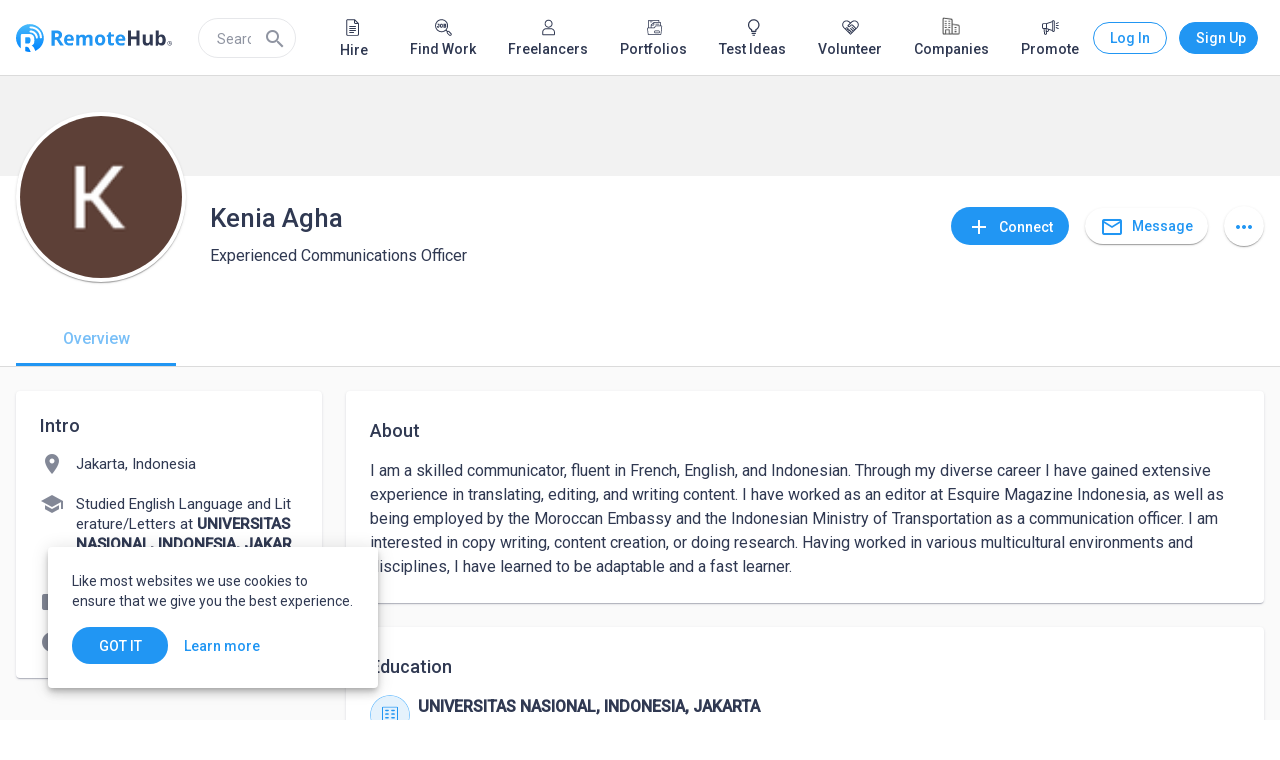

--- FILE ---
content_type: application/javascript
request_url: https://static.remotehub.com/smp/6265.8c1dee69406758da.js
body_size: 8841
content:
"use strict";(self.webpackChunksmp=self.webpackChunksmp||[]).push([[6265],{66305:(R,y,s)=>{s.d(y,{r:()=>_});var h=s(94650);let _=(()=>{class C{transform(m){if(!m||!m.created_at)return"";const g=this.calcDays(m.created_at);return g<1?"Today":1===g?`${g} day ago`:g<=30?`${g} days ago`:g<=61?"1 month ago":g<=365?`${Math.floor(g/31)} months ago`:g<370?(Math.floor(g/365),"1 year ago"):`${Math.floor(g/365)} year ago`}calcDays(m){const g=new Date(m),M=Math.max(0,(new Date).getTime()-g.getTime());return Math.floor(M/864e5)}}return C.\u0275fac=function(m){return new(m||C)},C.\u0275pipe=h.Yjl({name:"postedAgo",type:C,pure:!0}),C})()},66265:(R,y,s)=>{s.d(y,{l:()=>zt});var h=s(24850),_=s(75778),C=s(5154),o=s(73449),m=s(12252),g=s(7585),M=s(73776),O=s(92340),b=s(80156),I=s(95385),u=s(48349),t=s(94650),L=s(32233),v=s(97392),Z=s(11481),P=s(36895),w=s(73546),T=s(77331),E=s(10266),A=s(78007),J=s(28850),k=s(23983),j=s(94456),Q=s(17852),U=s(37571),r=s(87512);let p=(()=>{class e{constructor(){this.EntityStatus=u.A,this.EntityType=g.p,this.ServiceStatus=u.$}get statusEnum(){return this.type===g.p.Job?u.A:u.$}get open(){return this.entity.status===this.statusEnum.Open}get deleted(){return this.entity.status===this.statusEnum.Deleted}get paused(){return this.entity.status===this.statusEnum.Paused}get pending(){return this.entity.status===this.statusEnum.Pending}get closed(){return this.entity.status===this.statusEnum.Closed}get expired(){return this.type===g.p.Job&&this.entity.status===u.A.EXPIRED}get hotJob(){return this.type===g.p.Job&&this.entity.status===u.A.HOTJOB}get underReview(){return this.type===g.p.Job&&this.entity.status===u.A.UnderReview}}return e.\u0275fac=function(n){return new(n||e)},e.\u0275cmp=t.Xpm({type:e,selectors:[["smp-short-status"]],hostVars:16,hostBindings:function(n,i){2&n&&t.ekj("open",i.open)("deleted",i.deleted)("paused",i.paused)("pending",i.pending)("closed",i.closed)("expired",i.expired)("hotjob",i.hotJob)("under-review",i.underReview)},inputs:{entity:"entity",type:"type"},decls:5,vars:5,consts:[[1,"status-state"],[1,"xs",3,"status"],[1,"mat-body-1"]],template:function(n,i){1&n&&(t.TgZ(0,"span",0),t._UZ(1,"smp-entity-icon-status",1),t.TgZ(2,"span",2),t._uU(3),t.ALo(4,"statusLabel"),t.qZA()()),2&n&&(t.xp6(1),t.Q6J("status",i.entity.status),t.xp6(2),t.Oqu(t.xi3(4,2,i.entity,i.type)))},dependencies:[U.Tc,r._],styles:["[_nghost-%COMP%]{display:flex;flex-direction:column}.status-state[_ngcontent-%COMP%]{display:flex;align-items:center}.status-state[_ngcontent-%COMP%]   smp-entity-icon-status[_ngcontent-%COMP%]{margin-right:8px}.status-state[_ngcontent-%COMP%]   span[_ngcontent-%COMP%]{margin:0;line-height:16px}"],changeDetection:0}),e})();var a=s(87396),l=s(68606),f=s(65904),N=s(5917),D=s(64860),q=s(73259),W=s(66305),B=s(59470);function F(e,c){1&e&&(t.TgZ(0,"span",19),t._UZ(1,"mat-icon",20),t._uU(2," Featured"),t.qZA())}function V(e,c){1&e&&(t.TgZ(0,"span",19),t._UZ(1,"mat-icon",21),t._uU(2," Hot Job"),t.qZA())}function K(e,c){if(1&e&&(t.TgZ(0,"div",22)(1,"button",23),t._UZ(2,"mat-icon",24),t.TgZ(3,"span"),t._uU(4,"Apply Now"),t.qZA()()()),2&e){const n=t.oxw();t.xp6(1),t.Q6J("routerLink",n.detailedPageRoute+(null==n.entity?null:n.entity.ident))}}function X(e,c){if(1&e&&(t.TgZ(0,"span",31),t._UZ(1,"smp-short-status",32),t.qZA()),2&e){const n=t.oxw(3);t.xp6(1),t.Q6J("entity",n.entity)("type",n.type)}}function $(e,c){if(1&e&&(t.TgZ(0,"span",34),t._uU(1),t.ALo(2,"i18nPlural"),t.qZA()),2&e){const n=t.oxw(4);t.xp6(1),t.Oqu(t.xi3(2,1,n.entity.applications_count,n.applicationPluralMapping))}}function H(e,c){1&e&&(t.ynx(0),t.YNc(1,$,3,4,"span",33),t.BQk())}function G(e,c){if(1&e&&(t.TgZ(0,"a",10)(1,"span",36),t._uU(2),t.qZA()()),2&e){const n=t.oxw(4);t.Q6J("routerLink",n.detailedPageRoute+(null==n.entity?null:n.entity.ident))("title",n.entity.title),t.uIk("aria-label","View details for "+n.entity.title),t.xp6(2),t.hij("Repost ",n.type===n.entityType.Job?"Job":"Project","")}}function tt(e,c){1&e&&(t.ynx(0),t.YNc(1,G,3,4,"a",35),t.BQk())}function nt(e,c){if(1&e&&(t.TgZ(0,"div",28)(1,"smp-items-separator",29),t.YNc(2,X,2,2,"span",30),t.YNc(3,H,2,0,"ng-container",13),t.YNc(4,tt,2,0,"ng-container",13),t.qZA()()),2&e){const n=t.oxw(2);t.xp6(3),t.Q6J("ngIf",(null==n.entity.application_type?null:n.entity.application_type.type.id)===n.applicationTypes.OnRemoteHub&&(null==n.entity?null:n.entity.applications_count)&&n.entity.applications_count>=0),t.xp6(1),t.Q6J("ngIf",n.entity.status===n.entityStatus.Closed)}}function et(e,c){if(1&e&&t._UZ(0,"smp-promotions-button",37),2&e){const n=t.oxw(2);t.Q6J("job",n.entity)}}function ot(e,c){if(1&e&&(t.TgZ(0,"div",25),t.YNc(1,nt,5,2,"div",26),t.YNc(2,et,1,1,"smp-promotions-button",27),t.qZA()),2&e){const n=t.oxw();t.ekj("with-owner-info",n.showOwnerInfo),t.xp6(1),t.Q6J("ngIf",n.showOwnerInfo),t.xp6(1),t.Q6J("ngIf",n.entity.details&&n.entity.details.type.id!==n.freelanceType&&n.entity.status===n.entityStatus.Open&&n.isEntityOwner&&!n.isLanding)}}function it(e,c){if(1&e&&t._UZ(0,"smp-cover-preview",38),2&e){const n=t.oxw();t.Q6J("imageFile",null==n.entity?null:n.entity.cover_photo)("thumbSize",n.coverThumb.XS)("thumbSizeXs",n.coverThumb.SM)}}function at(e,c){if(1&e&&t._UZ(0,"smp-cover-preview",39),2&e){const n=t.oxw();t.Q6J("imageFile",null==n.entity?null:n.entity.cover_photo)("thumbSize",n.coverThumb.XS)("thumbSizeXs",n.coverThumb.SM)}}function ct(e,c){if(1&e&&(t.TgZ(0,"span",41),t._uU(1),t.qZA()),2&e){const n=t.oxw(2);t.xp6(1),t.Oqu(n.entity.category.name)}}function st(e,c){1&e&&(t.ynx(0),t.YNc(1,ct,2,1,"span",40),t.BQk())}function rt(e,c){if(1&e&&(t.TgZ(0,"span",43),t._uU(1),t.qZA()),2&e){const n=t.oxw().ngIf;t.xp6(1),t.hij("",n," ")}}function gt(e,c){1&e&&(t.ynx(0),t.YNc(1,rt,2,1,"span",42),t.BQk())}function lt(e,c){if(1&e&&(t.TgZ(0,"span",43),t._uU(1),t.ALo(2,"postedAgo"),t.qZA()),2&e){const n=t.oxw(2);t.ekj("in-main",n.inMain&&n.getPageWidth()>640),t.xp6(1),t.hij(" ",t.lcZ(2,3,n.entity)," ")}}function pt(e,c){1&e&&(t.ynx(0),t.YNc(1,lt,3,5,"span",44),t.BQk())}function _t(e,c){if(1&e&&(t.TgZ(0,"span",43),t._uU(1),t.ALo(2,"postedAgo"),t.qZA()),2&e){const n=t.oxw();t.xp6(1),t.Oqu(t.lcZ(2,1,n.entity))}}function mt(e,c){if(1&e&&(t.TgZ(0,"div",45),t._uU(1),t.qZA()),2&e){const n=t.oxw();t.xp6(1),t.hij(" ",n.entity.description,"")}}function dt(e,c){if(1&e&&t.GkF(0,7),2&e){t.oxw();const n=t.MAs(31);t.Q6J("ngTemplateOutlet",n)}}function ut(e,c){1&e&&t._UZ(0,"mat-icon",61)}const Ct=function(e,c){return{"with-cover":e,"sliding-title-active":c}};function Ot(e,c){if(1&e&&(t.TgZ(0,"div",57)(1,"a",58),t.ALo(2,"accountNavigation"),t.TgZ(3,"span",9),t._uU(4),t.qZA(),t.TgZ(5,"span",59),t.ALo(6,"shortAccount"),t.ALo(7,"shortAccount"),t._uU(8),t.ALo(9,"shortAccount"),t.YNc(10,ut,1,0,"mat-icon",60),t.qZA()()()),2&e){const n=t.oxw(2);let i,d,x;t.ekj("in-main",n.inMain),t.xp6(1),t.Q6J("routerLink",t.lcZ(2,10,n.entity.creator_account)),t.xp6(3),t.hij("View details for ",n.entity.title,""),t.xp6(1),t.ekj("in-main",n.inMain&&n.getPageWidth()>640),t.Q6J("title",null==(i=t.lcZ(6,12,n.entity.creator_account))?null:i.display_name)("ngClass",t.WLB(18,Ct,!!n.entity.cover_photo,(null==(d=t.lcZ(7,14,n.entity.creator_account))?null:d.display_name.length)>18&&n.inMain&&n.getPageWidth()>640)),t.xp6(3),t.hij(" ",null==(x=t.lcZ(9,16,n.entity.creator_account))?null:x.display_name," "),t.xp6(2),t.Q6J("ngIf",n.entity.creator_account.is_verified)}}function Pt(e,c){if(1&e&&t._UZ(0,"smp-short-rating",65),2&e){const n=t.oxw(3);t.Q6J("ratings",n.entity.creator_account.ratings)}}function ft(e,c){if(1&e&&(t.TgZ(0,"div",62)(1,"a",10)(2,"span",9),t._uU(3),t.qZA(),t.TgZ(4,"div",63),t._uU(5),t.qZA()(),t.YNc(6,Pt,1,1,"smp-short-rating",64),t.qZA()),2&e){const n=t.oxw(2);t.ekj("in-main",n.inMain),t.xp6(1),t.ekj("sliding-title-active",n.entity.title.length>18),t.Q6J("routerLink",n.detailedPageRoute+(null==n.entity?null:n.entity.ident))("title",n.entity.title),t.xp6(2),t.hij("View details for ",n.entity.title,""),t.xp6(1),t.ekj("in-main",n.inMain),t.xp6(1),t.Oqu(n.entity.title),t.xp6(1),t.Q6J("ngIf",n.entity.creator_account.ratings&&!n.isJobCarousel&&n.entity.creator_account.ratings.average)}}function Mt(e,c){1&e&&t._UZ(0,"mat-icon",70)}const Y=function(e){return{"with-cover":e}};function ht(e,c){if(1&e&&(t.TgZ(0,"div",66)(1,"a",67),t.ALo(2,"accountNavigation"),t.TgZ(3,"span",68),t._uU(4),t.ALo(5,"shortAccount"),t.qZA(),t.YNc(6,Mt,1,0,"mat-icon",69),t.qZA()()),2&e){const n=t.oxw(2);let i;t.ekj("in-main",n.inMain),t.xp6(1),t.Q6J("routerLink",t.lcZ(2,8,n.entity.creator_account)),t.xp6(2),t.ekj("in-main",n.inMain),t.Q6J("ngClass",t.VKq(12,Y,!!n.entity.cover_photo)),t.xp6(1),t.hij(" ",null==(i=t.lcZ(5,10,n.entity.creator_account))?null:i.display_name," "),t.xp6(2),t.Q6J("ngIf",n.entity.creator_account.is_verified)}}function yt(e,c){if(1&e&&t._UZ(0,"smp-short-rating",65),2&e){const n=t.oxw(3);t.Q6J("ratings",n.entity.creator_account.ratings)}}function xt(e,c){if(1&e&&(t.TgZ(0,"div",62)(1,"a",10)(2,"span",9),t._uU(3),t.qZA(),t.TgZ(4,"div",63),t._uU(5),t.qZA()(),t.YNc(6,yt,1,1,"smp-short-rating",64),t.qZA()),2&e){const n=t.oxw(2);t.xp6(1),t.Q6J("routerLink",n.detailedPageRoute+(null==n.entity?null:n.entity.ident))("title",n.entity.title),t.xp6(2),t.hij("View details for ",n.entity.title,""),t.xp6(2),t.Oqu(n.entity.title),t.xp6(1),t.Q6J("ngIf",n.entity.creator_account.ratings&&!n.isJobCarousel&&n.entity.creator_account.ratings.average)}}function vt(e,c){1&e&&t._UZ(0,"mat-icon",61)}function wt(e,c){if(1&e&&(t.TgZ(0,"div",66)(1,"a",47),t.ALo(2,"accountNavigation"),t.TgZ(3,"span",68),t._uU(4),t.ALo(5,"shortAccount"),t.qZA()(),t.YNc(6,vt,1,0,"mat-icon",60),t.qZA()),2&e){const n=t.oxw(2);let i;t.xp6(1),t.Q6J("routerLink",t.lcZ(2,4,n.entity.creator_account)),t.xp6(2),t.Q6J("ngClass",t.VKq(8,Y,!!n.entity.cover_photo)),t.xp6(1),t.hij(" ",null==(i=t.lcZ(5,6,n.entity.creator_account))?null:i.display_name," "),t.xp6(2),t.Q6J("ngIf",n.entity.creator_account.is_verified)}}function Tt(e,c){if(1&e&&t._UZ(0,"smp-short-rating",65),2&e){const n=t.oxw(3);t.Q6J("ratings",n.entity.creator_account.ratings)}}function bt(e,c){if(1&e&&(t.TgZ(0,"div",62)(1,"a",10)(2,"span",9),t._uU(3),t.qZA(),t.TgZ(4,"div",63),t._uU(5),t.qZA()(),t.YNc(6,Tt,1,1,"smp-short-rating",64),t.qZA()),2&e){const n=t.oxw(2);t.ekj("in-main",n.inMain),t.xp6(1),t.ekj("sliding-title-active",n.entity.title.length>18),t.Q6J("routerLink",n.detailedPageRoute+(null==n.entity?null:n.entity.ident))("title",n.entity.title),t.xp6(2),t.hij("View details for ",n.entity.title,""),t.xp6(1),t.ekj("in-main",n.inMain),t.xp6(1),t.Oqu(n.entity.title),t.xp6(1),t.Q6J("ngIf",n.entity.creator_account.ratings&&!n.isJobCarousel&&n.entity.creator_account.ratings.average)}}function It(e,c){if(1&e&&t._UZ(0,"smp-promotions-button",37),2&e){const n=t.oxw(2);t.Q6J("job",n.entity)}}function Lt(e,c){if(1&e&&(t.TgZ(0,"div",46)(1,"a",47),t.ALo(2,"accountNavigation"),t._UZ(3,"smp-avatar-preview",48),t.ALo(4,"defaultAvatar"),t.qZA(),t.TgZ(5,"div",49),t.YNc(6,Ot,11,21,"div",50),t.YNc(7,ft,7,11,"div",51),t.YNc(8,ht,7,14,"div",52),t.qZA()(),t.YNc(9,xt,7,5,"div",53),t.YNc(10,wt,7,10,"div",54),t.YNc(11,bt,7,11,"div",51),t.TgZ(12,"div",55),t._UZ(13,"smp-landings-entity-type-info",56),t.YNc(14,It,1,1,"smp-promotions-button",27),t.qZA()),2&e){const n=t.oxw();t.xp6(1),t.Q6J("routerLink",t.lcZ(2,12,n.entity.creator_account)),t.xp6(2),t.Q6J("imageFile",n.entity.creator_account.type===n.accountType.Company?n.entity.creator_account.avatar:null)("thumbSize",n.avatarThumbSize)("defaultImagePath",t.lcZ(4,14,n.entity.creator_account)),t.xp6(3),t.Q6J("ngIf",n.inMain&&n.getPageWidth()>640),t.xp6(1),t.Q6J("ngIf",n.getPageWidth()>640&&!n.inMain),t.xp6(1),t.Q6J("ngIf",!n.inMain&&n.getPageWidth()>640),t.xp6(1),t.Q6J("ngIf",n.getPageWidth()<=640),t.xp6(1),t.Q6J("ngIf",n.getPageWidth()<=640),t.xp6(1),t.Q6J("ngIf",n.getPageWidth()>640&&n.inMain),t.xp6(2),t.Q6J("entity",n.entity),t.xp6(1),t.Q6J("ngIf",n.entity.details&&n.entity.details.type.id!==n.freelanceType&&n.entity.status===n.entityStatus.Open&&n.isEntityOwner&&n.isLanding)}}function Zt(e,c){}const z=function(e){return{item:e}};function Et(e,c){if(1&e&&(t.ynx(0),t.YNc(1,Zt,0,0,"ng-template",74),t.BQk()),2&e){const n=c.$implicit,i=c.last,d=t.oxw(3);t.xp6(1),t.Q6J("ngTemplateOutlet",i?d.lastSkill:d.skill)("ngTemplateOutletContext",t.VKq(2,z,n))}}function At(e,c){if(1&e&&(t.TgZ(0,"mat-chip-list",72),t.YNc(1,Et,2,4,"ng-container",73),t.ALo(2,"slice"),t.qZA()),2&e){const n=t.oxw(2);t.xp6(1),t.Q6J("ngForOf",t.Dn7(2,1,n.entity.skills,0,n.skillsCount))}}function Jt(e,c){if(1&e&&t.YNc(0,At,3,5,"mat-chip-list",71),2&e){const n=t.oxw();t.Q6J("ngIf",!n.isJobCarousel)}}const kt=function(e){return{skills:e}};function jt(e,c){if(1&e&&(t.TgZ(0,"a",76)(1,"span",34),t._uU(2),t.qZA()()),2&e){const n=c.item,i=t.oxw(2);t.Q6J("routerLink",i.baseSkillRoute)("title",n.name)("queryParams",t.VKq(4,kt,n.id)),t.xp6(2),t.Oqu(n.name)}}function Qt(e,c){1&e&&t.YNc(0,jt,3,6,"ng-template",null,75,t.W1O)}function Ut(e,c){1&e&&t.GkF(0)}function Nt(e,c){if(1&e&&(t.TgZ(0,"a",81),t._uU(1),t.qZA()),2&e){const n=t.oxw(3);t.Q6J("routerLink",n.detailedPageRoute+(null==n.entity?null:n.entity.id)),t.xp6(1),t.hij(" +",n.entity.skills.length-n.skillsCount," ")}}function St(e,c){if(1&e&&(t.TgZ(0,"span",78),t.YNc(1,Ut,1,0,"ng-container",79),t.YNc(2,Nt,2,2,"a",80),t.qZA()),2&e){const n=c.item,i=t.oxw(2);t.xp6(1),t.Q6J("ngTemplateOutlet",i.skill)("ngTemplateOutletContext",t.VKq(3,z,n)),t.xp6(1),t.Q6J("ngIf",i.entity.skills.length-i.skillsCount>0)}}function Rt(e,c){1&e&&t.YNc(0,St,3,5,"ng-template",null,77,t.W1O)}const Yt=function(e){return{"job-carousel":e}};let zt=(()=>{class e{constructor(n,i,d){this.media=n,this.iconRegistry=i,this.sanitizer=d,this.avatarThumbSize=o.ad.MD,this.skillsCount=3,this.coverThumb=o.M4,this.entityType=g.p,this.accountType=b.EH,this.entityStatus=u.A,this.applicationPluralMapping=I.Jb.get(g.p.Application),this.applicationTypes=M.wW,this.freelanceType=M.U.Freelance,this.showOwnerInfo=!1,this.isEntityOwner=!1,this.isLanding=!1,this.isJobCarousel=!1,this.showButton=!1,this.inMain=!1,this.isInJobs=!1}getPageWidth(){return typeof window<"u"?window.innerWidth:0}ngOnInit(){this.isNotXs$=this.getIsXsMediaStream(),this.registerIcons()}getIsXsMediaStream(){return this.media.asObservable().pipe((0,h.U)(([n])=>n.mqAlias),(0,_.x)(),(0,h.U)(n=>n!==m.w.xs),(0,C.d)(1))}isLessThanSixMonths(n){if(!n)return!1;const i=new Date(n),d=new Date,x=d.getTime()-i.getTime(),S=x<=15552e6;return console.log("resultresult",S),console.log("createdAt:",n,"| created:",i,"| now:",d,"| diffMs:",x,"| <= sixMonthsMs ?",S),S}registerIcons(){this.iconRegistry.addSvgIcon("flash",this.sanitizer.bypassSecurityTrustResourceUrl(`${O.N.deployUrl}assets/icons/flash.svg`)),this.iconRegistry.addSvgIcon("flash_w",this.sanitizer.bypassSecurityTrustResourceUrl(`${O.N.deployUrl}assets/icons/flash_w.svg`)),this.iconRegistry.addSvgIcon("fire",this.sanitizer.bypassSecurityTrustResourceUrl(`${O.N.deployUrl}assets/icons/fire.svg`)),this.iconRegistry.addSvgIcon("vp_icon",this.sanitizer.bypassSecurityTrustResourceUrl(`${O.N.deployUrl}assets/icons/volunteering-icon.svg`)),this.iconRegistry.addSvgIcon("job_type_icon",this.sanitizer.bypassSecurityTrustResourceUrl(`${O.N.deployUrl}assets/icons/jobs-icon-3.svg`))}isFeaturedJob(n){return!(!n?.tags?.includes("featured")||"jobs"!==location.pathname.split("/")[1])}isHotJob(n){return!1}}return e.\u0275fac=function(n){return new(n||e)(t.Y36(L.u0),t.Y36(v.jv),t.Y36(Z.H7))},e.\u0275cmp=t.Xpm({type:e,selectors:[["smp-landings-entity"]],inputs:{entity:"entity",type:"type",baseSkillRoute:"baseSkillRoute",detailedPageRoute:"detailedPageRoute",showOwnerInfo:"showOwnerInfo",isEntityOwner:"isEntityOwner",isLanding:"isLanding",isJobCarousel:"isJobCarousel",showButton:"showButton",inMain:"inMain",isInJobs:"isInJobs"},decls:34,vars:30,consts:[[3,"ngClass"],[1,"tags-container"],["class","featured-item",4,"ngIf"],["class","button-container",4,"ngIf"],["class","header",3,"with-owner-info",4,"ngIf"],["class","xs","data-sat-id","landings-entity-cover","imageAltText","Cover Picture",3,"imageFile","thumbSize","thumbSizeXs",4,"ngIf"],[1,"creator-container"],[3,"ngTemplateOutlet"],["class","gt-xs","data-sat-id","landings-entity-cover","imageAltText","Cover Picture",3,"imageFile","thumbSize","thumbSizeXs",4,"ngIf"],[1,"visually-hidden"],[1,"entity-detailed-link",3,"routerLink","title"],[1,"header-container"],["size","4px","delimiterIndent","8px",1,"header-info"],[4,"ngIf"],["class","muted fs15",4,"ngIf"],["class","description fs15","data-sat-id","landings-entity-description",4,"ngIf"],[3,"ngTemplateOutlet",4,"ngIf"],["creator",""],["skills",""],[1,"featured-item"],["svgIcon","flash"],["svgIcon","fire"],[1,"button-container"],[1,"btn",3,"routerLink"],["svgIcon","flash_w"],[1,"header"],["class","owner-info",4,"ngIf"],[3,"job",4,"ngIf"],[1,"owner-info"],["size","4px","delimiterIndent","8px"],["class","status-state",4,"smpItemToSeparate"],[1,"status-state"],[3,"entity","type"],["class","muted",4,"smpItemToSeparate"],[1,"muted"],["class","entity-detailed-link",3,"routerLink","title",4,"smpItemToSeparate"],[1,"primary"],[3,"job"],["data-sat-id","landings-entity-cover","imageAltText","Cover Picture",1,"xs",3,"imageFile","thumbSize","thumbSizeXs"],["data-sat-id","landings-entity-cover","imageAltText","Cover Picture",1,"gt-xs",3,"imageFile","thumbSize","thumbSizeXs"],["class","muted fs15","data-sat-id","landings-entity-category",4,"smpItemToSeparate"],["data-sat-id","landings-entity-category",1,"muted","fs15"],["class","muted fs15",4,"smpItemToSeparate"],[1,"muted","fs15"],["class","muted fs15",3,"in-main",4,"smpItemToSeparate"],["data-sat-id","landings-entity-description",1,"description","fs15"],["data-sat-id","landings-entity-creator",1,"creator-info"],[3,"routerLink"],["imageAltText","User avatar",3,"imageFile","thumbSize","defaultImagePath"],[1,"flex"],["class","account-name-row","style","margin-bottom: 12px;",3,"in-main",4,"ngIf"],["class","account-name-container",3,"in-main",4,"ngIf"],["class","account-name-row",3,"in-main",4,"ngIf"],["class","account-name-container",4,"ngIf"],["class","account-name-row",4,"ngIf"],[1,"type-info-container"],[3,"entity"],[1,"account-name-row",2,"margin-bottom","12px"],[1,"account-link",3,"routerLink"],[1,"account-name","mat-body-2","fs15",3,"title","ngClass"],["matTooltip","Verified","color","primary","class","verified","svgIcon","verified",4,"ngIf"],["matTooltip","Verified","color","primary","svgIcon","verified",1,"verified"],[1,"account-name-container"],["data-sat-id","landings-entity-title",1,"title","primary"],[3,"ratings",4,"ngIf"],[3,"ratings"],[1,"account-name-row"],[1,"sub-title-card",3,"routerLink"],[1,"account-name","mat-body-2","fs15","custom",3,"ngClass"],["matTooltip","Verified","color","primary","class","verified custom-mat","svgIcon","verified",4,"ngIf"],["matTooltip","Verified","color","primary","svgIcon","verified",1,"verified","custom-mat"],["class","skills","data-sat-id","landings-entity-skills",4,"ngIf"],["data-sat-id","landings-entity-skills",1,"skills"],[4,"ngFor","ngForOf"],[3,"ngTemplateOutlet","ngTemplateOutletContext"],["skill",""],["mat-chip","",3,"routerLink","title","queryParams"],["lastSkill",""],[1,"last-skill-container"],[4,"ngTemplateOutlet","ngTemplateOutletContext"],["mat-basic-chip","","disabled","","class","muted",3,"routerLink",4,"ngIf"],["mat-basic-chip","","disabled","",1,"muted",3,"routerLink"]],template:function(n,i){if(1&n&&(t.TgZ(0,"mat-card",0)(1,"div",1),t.YNc(2,F,3,0,"span",2),t.YNc(3,V,3,0,"span",2),t.qZA(),t.TgZ(4,"mat-card-content"),t.YNc(5,K,5,1,"div",3),t.YNc(6,ot,3,4,"div",4),t.YNc(7,it,1,3,"smp-cover-preview",5),t.TgZ(8,"div",6)(9,"div"),t.GkF(10,7),t.qZA(),t.YNc(11,at,1,3,"smp-cover-preview",8),t.qZA(),t.TgZ(12,"span",9),t._uU(13),t.qZA(),t.TgZ(14,"a",10)(15,"span",9),t._uU(16),t.qZA(),t.TgZ(17,"div",11)(18,"div")(19,"smp-items-separator",12),t.YNc(20,st,2,0,"ng-container",13),t.ALo(21,"async"),t.YNc(22,gt,2,0,"ng-container",13),t.ALo(23,"shortJobPrice"),t.YNc(24,pt,2,0,"ng-container",13),t.qZA(),t.YNc(25,_t,3,3,"span",14),t.qZA()(),t.YNc(26,mt,2,1,"div",15),t.qZA(),t.YNc(27,dt,1,1,"ng-container",16),t.qZA()(),t.YNc(28,Lt,15,16,"ng-template",null,17,t.W1O),t.YNc(30,Jt,1,1,"ng-template",null,18,t.W1O),t.YNc(32,Qt,2,0,null,13),t.YNc(33,Rt,2,0,null,13)),2&n){const d=t.MAs(29);t.ekj("in-main",i.inMain&&i.getPageWidth()>640),t.Q6J("ngClass",t.VKq(28,Yt,i.isJobCarousel)),t.xp6(2),t.Q6J("ngIf",i.isFeaturedJob(i.entity)&&i.isInJobs),t.xp6(1),t.Q6J("ngIf",i.isHotJob(i.entity)&&!i.inMain),t.xp6(2),t.Q6J("ngIf",i.showButton),t.xp6(1),t.Q6J("ngIf",i.entity.details&&i.entity.details.type.id!==i.freelanceType&&i.entity.status===i.entityStatus.Open&&i.isEntityOwner&&!i.isLanding||i.showOwnerInfo),t.xp6(1),t.Q6J("ngIf",null==i.entity?null:i.entity.cover_photo),t.xp6(3),t.Q6J("ngTemplateOutlet",d),t.xp6(1),t.Q6J("ngIf",null==i.entity?null:i.entity.cover_photo),t.xp6(2),t.hij("View details for ",i.entity.title,""),t.xp6(1),t.Q6J("routerLink",i.detailedPageRoute+(null==i.entity?null:i.entity.ident))("title",i.entity.title),t.xp6(2),t.hij("View details for ",i.entity.title,""),t.xp6(3),t.ekj("in-main",i.inMain&&i.getPageWidth()>640),t.xp6(1),t.Q6J("ngIf",i.type===i.entityType.VolunteerProject||t.lcZ(21,24,i.isNotXs$)),t.xp6(2),t.Q6J("ngIf",i.type===i.entityType.Job&&t.lcZ(23,26,i.entity)),t.xp6(2),t.Q6J("ngIf",i.isLessThanSixMonths(i.entity.created_at)),t.xp6(1),t.Q6J("ngIf",i.inMain&&i.getPageWidth()>640),t.xp6(1),t.Q6J("ngIf",!i.isJobCarousel),t.xp6(1),t.Q6J("ngIf",null==i.entity.skills?null:i.entity.skills.length),t.xp6(5),t.Q6J("ngIf",!i.isJobCarousel),t.xp6(1),t.Q6J("ngIf",!i.isJobCarousel)}},dependencies:[P.mk,P.sg,P.O5,P.tP,v.Hw,w.a8,w.dn,T.qn,T.HS,E.gM,A.J,J.v,k.A,j.r,Q.v,p,a.rH,a.yS,l.C,f.g,P.Ov,P.OU,P.Gx,N.h,D.J,q.w,W.r,B.x],styles:["@media (max-width: 599.9px){[_nghost-%COMP%]   .gt-xs[_ngcontent-%COMP%]{display:none}}@media (min-width: 600px){[_nghost-%COMP%]   .gt-xs[_ngcontent-%COMP%]{display:block}}@media (min-width: 0) and (max-width: 599.9px){[_nghost-%COMP%]   .xs[_ngcontent-%COMP%]{display:block}}@media (min-width: 600px){[_nghost-%COMP%]   .xs[_ngcontent-%COMP%]{display:none}}[_nghost-%COMP%]{-moz-user-select:none;user-select:none;-webkit-user-select:none}[_nghost-%COMP%]   mat-card[_ngcontent-%COMP%]{padding:24px}[_nghost-%COMP%]   mat-card.in-main[_ngcontent-%COMP%]{height:233px}[_nghost-%COMP%]   mat-card[_ngcontent-%COMP%]   .visually-hidden[_ngcontent-%COMP%]{position:absolute!important;height:1px;width:1px;overflow:hidden;clip:rect(1px,1px,1px,1px);white-space:nowrap}[_nghost-%COMP%]   mat-card[_ngcontent-%COMP%]   .tags-container[_ngcontent-%COMP%]{display:flex;justify-content:center;align-items:center;position:absolute;right:5px;top:0;z-index:1;gap:8px}[_nghost-%COMP%]   mat-card[_ngcontent-%COMP%]   .tags-container[_ngcontent-%COMP%]   .featured-item[_ngcontent-%COMP%]{color:#2196f3;border-radius:0 0 10px 10px;padding:5px 10px;font-size:12px;text-transform:uppercase;margin-right:35px}[_nghost-%COMP%]   mat-card[_ngcontent-%COMP%]   .tags-container[_ngcontent-%COMP%]   .featured-item[_ngcontent-%COMP%]   .mat-icon[_ngcontent-%COMP%]{width:12px;height:12px;margin-bottom:-2px}[_nghost-%COMP%]   mat-card[_ngcontent-%COMP%]   mat-card-content[_ngcontent-%COMP%]   .button-container[_ngcontent-%COMP%]{left:65%;display:flex;justify-content:end;position:absolute}@media (max-width: 640px){[_nghost-%COMP%]   mat-card[_ngcontent-%COMP%]   mat-card-content[_ngcontent-%COMP%]   .button-container[_ngcontent-%COMP%]{left:55%}}[_nghost-%COMP%]   mat-card[_ngcontent-%COMP%]   mat-card-content[_ngcontent-%COMP%]   .button-container[_ngcontent-%COMP%]   .btn[_ngcontent-%COMP%]{cursor:pointer;padding:7.5px 18px;display:flex;align-items:center;background:#2196F3;text-align:left;border:none;border-radius:50px;margin-top:7px}[_nghost-%COMP%]   mat-card[_ngcontent-%COMP%]   mat-card-content[_ngcontent-%COMP%]   .button-container[_ngcontent-%COMP%]   .btn[_ngcontent-%COMP%]   mat-icon[_ngcontent-%COMP%]{height:13.41px;width:13.41px}[_nghost-%COMP%]   mat-card[_ngcontent-%COMP%]   mat-card-content[_ngcontent-%COMP%]   .button-container[_ngcontent-%COMP%]   .btn[_ngcontent-%COMP%]   span[_ngcontent-%COMP%]{color:#fff;font-family:Roboto;font-size:14px;font-weight:500;line-height:16.41px}[_nghost-%COMP%]   mat-card[_ngcontent-%COMP%]   mat-card-content[_ngcontent-%COMP%]   .header[_ngcontent-%COMP%]{display:flex;flex-direction:row;justify-content:flex-end;display:inline-flex;width:100%;height:36px}[_nghost-%COMP%]   mat-card[_ngcontent-%COMP%]   mat-card-content[_ngcontent-%COMP%]   .header.with-owner-info[_ngcontent-%COMP%]{justify-content:space-between}[_nghost-%COMP%]   mat-card[_ngcontent-%COMP%]   mat-card-content[_ngcontent-%COMP%]   .owner-info[_ngcontent-%COMP%]{margin-bottom:24px}[_nghost-%COMP%]   mat-card[_ngcontent-%COMP%]   mat-card-content[_ngcontent-%COMP%]   .status-state[_ngcontent-%COMP%]{display:flex;align-items:center}[_nghost-%COMP%]   mat-card[_ngcontent-%COMP%]   mat-card-content[_ngcontent-%COMP%]   .status-state[_ngcontent-%COMP%]   smp-entity-icon-status[_ngcontent-%COMP%]{margin-right:8px}[_nghost-%COMP%]   mat-card[_ngcontent-%COMP%]   mat-card-content[_ngcontent-%COMP%]   .repost[_ngcontent-%COMP%]{text-transform:capitalize;font-weight:500}[_nghost-%COMP%]   mat-card[_ngcontent-%COMP%]   mat-card-content[_ngcontent-%COMP%]   .creator-info[_ngcontent-%COMP%]{display:flex;flex-direction:row;align-items:center;margin:0 0 14px}[_nghost-%COMP%]   mat-card[_ngcontent-%COMP%]   mat-card-content[_ngcontent-%COMP%]   .creator-info[_ngcontent-%COMP%]   smp-avatar-preview[_ngcontent-%COMP%]{width:52px;min-width:52px;height:52px;margin:0 14px 0 0;align-self:flex-start}[_nghost-%COMP%]   mat-card[_ngcontent-%COMP%]   mat-card-content[_ngcontent-%COMP%]   .creator-info[_ngcontent-%COMP%]   .account-name-container[_ngcontent-%COMP%]{display:flex;flex-direction:column;justify-content:center}[_nghost-%COMP%]   mat-card[_ngcontent-%COMP%]   mat-card-content[_ngcontent-%COMP%]   .creator-info[_ngcontent-%COMP%]   .account-name-container[_ngcontent-%COMP%]   .account-name[_ngcontent-%COMP%]{display:inline-block;overflow:hidden;text-overflow:ellipsis;max-width:150px}[_nghost-%COMP%]   mat-card[_ngcontent-%COMP%]   mat-card-content[_ngcontent-%COMP%]   .creator-info[_ngcontent-%COMP%]   .account-name-container[_ngcontent-%COMP%]   .account-name.in-main[_ngcontent-%COMP%]{font-family:Roboto;font-size:21.22px!important;font-weight:500!important;line-height:28.29px!important;text-align:left!important}[_nghost-%COMP%]   mat-card[_ngcontent-%COMP%]   mat-card-content[_ngcontent-%COMP%]   .creator-info[_ngcontent-%COMP%]   .account-name-container[_ngcontent-%COMP%]   .verified[_ngcontent-%COMP%]{width:16px;min-width:16px;height:16px;line-height:16px;font-size:16px;line-height:inherit;margin:0 0 0 4px}[_nghost-%COMP%]   mat-card[_ngcontent-%COMP%]   mat-card-content[_ngcontent-%COMP%]   .entity-detailed-link[_ngcontent-%COMP%]{display:block;text-decoration:none;color:inherit}[_nghost-%COMP%]   mat-card[_ngcontent-%COMP%]   mat-card-content[_ngcontent-%COMP%]   .title[_ngcontent-%COMP%]{font-size:18px;font-weight:500;line-height:1.33;word-break:break-word;word-break:break-word!important;margin:3px 0 6px}[_nghost-%COMP%]   mat-card[_ngcontent-%COMP%]   mat-card-content[_ngcontent-%COMP%]   .title.in-main[_ngcontent-%COMP%]{font-size:20px!important;font-weight:500!important;line-height:23.44px!important;text-align:left!important}[_nghost-%COMP%]   mat-card[_ngcontent-%COMP%]   mat-card-content[_ngcontent-%COMP%]   smp-job-location-preview[_ngcontent-%COMP%], [_nghost-%COMP%]   mat-card[_ngcontent-%COMP%]   mat-card-content[_ngcontent-%COMP%]   .location[_ngcontent-%COMP%], [_nghost-%COMP%]   mat-card[_ngcontent-%COMP%]   mat-card-content[_ngcontent-%COMP%]   .type[_ngcontent-%COMP%]{display:inline-flex;margin:0 12px 10px 0}[_nghost-%COMP%]   mat-card[_ngcontent-%COMP%]   mat-card-content[_ngcontent-%COMP%]   smp-job-location-preview[_ngcontent-%COMP%]   span[_ngcontent-%COMP%], [_nghost-%COMP%]   mat-card[_ngcontent-%COMP%]   mat-card-content[_ngcontent-%COMP%]   .location[_ngcontent-%COMP%]   span[_ngcontent-%COMP%], [_nghost-%COMP%]   mat-card[_ngcontent-%COMP%]   mat-card-content[_ngcontent-%COMP%]   .type[_ngcontent-%COMP%]   span[_ngcontent-%COMP%]{line-height:16px}[_nghost-%COMP%]   mat-card[_ngcontent-%COMP%]   mat-card-content[_ngcontent-%COMP%]   .type[_ngcontent-%COMP%]   mat-icon[_ngcontent-%COMP%]{margin:0 6px 0 0}[_nghost-%COMP%]   mat-card[_ngcontent-%COMP%]   mat-card-content[_ngcontent-%COMP%]   smp-items-separator[_ngcontent-%COMP%]{margin:0 0 12px}[_nghost-%COMP%]   mat-card[_ngcontent-%COMP%]   mat-card-content[_ngcontent-%COMP%]   smp-items-separator[_ngcontent-%COMP%]   span.in-main[_ngcontent-%COMP%]{display:none}[_nghost-%COMP%]   mat-card[_ngcontent-%COMP%]   mat-card-content[_ngcontent-%COMP%]   smp-items-separator.in-main[_ngcontent-%COMP%]{margin-bottom:27px!important}[_nghost-%COMP%]   mat-card[_ngcontent-%COMP%]   mat-card-content[_ngcontent-%COMP%]   smp-items-separator[_ngcontent-%COMP%]   mat-icon[_ngcontent-%COMP%]{width:16px;min-width:16px;height:16px;line-height:16px;font-size:16px;margin:0 4px 0 0;top:2px;position:relative}[_nghost-%COMP%]   mat-card[_ngcontent-%COMP%]   mat-card-content[_ngcontent-%COMP%]   smp-cover-preview[_ngcontent-%COMP%]{width:291px;min-width:291px;height:125px;border-radius:4px;margin:0 0 0 16px}[_nghost-%COMP%]   mat-card[_ngcontent-%COMP%]   mat-card-content[_ngcontent-%COMP%]   .header-container[_ngcontent-%COMP%]{display:flex;flex-direction:row;justify-content:space-between}[_nghost-%COMP%]   mat-card[_ngcontent-%COMP%]   mat-card-content[_ngcontent-%COMP%]   .description[_ngcontent-%COMP%]{display:-webkit-box;-webkit-line-clamp:3;-webkit-box-orient:vertical;overflow:hidden;word-break:break-word;line-height:1.5}[_nghost-%COMP%]   mat-card[_ngcontent-%COMP%]   mat-card-content[_ngcontent-%COMP%]   .type-info-container[_ngcontent-%COMP%]{margin-bottom:4px}[_nghost-%COMP%]   mat-card[_ngcontent-%COMP%]   mat-card-content[_ngcontent-%COMP%]   .description[_ngcontent-%COMP%], [_nghost-%COMP%]   mat-card[_ngcontent-%COMP%]   mat-card-content[_ngcontent-%COMP%]   .header-info[_ngcontent-%COMP%], [_nghost-%COMP%]   mat-card[_ngcontent-%COMP%]   mat-card-content[_ngcontent-%COMP%]   .type-info-container[_ngcontent-%COMP%]{margin-left:66px}[_nghost-%COMP%]   mat-card[_ngcontent-%COMP%]   mat-card-content[_ngcontent-%COMP%]   .skills[_ngcontent-%COMP%]{display:block;margin-left:66px;margin-top:16px}[_nghost-%COMP%]   mat-card[_ngcontent-%COMP%]   mat-card-content[_ngcontent-%COMP%]   mat-chip-list[_ngcontent-%COMP%]:focus{outline:none}[_nghost-%COMP%]   mat-card[_ngcontent-%COMP%]   mat-card-content[_ngcontent-%COMP%]   mat-chip-list[_ngcontent-%COMP%]   a[mat-chip][_ngcontent-%COMP%]{cursor:pointer;text-decoration:none;color:inherit}[_nghost-%COMP%]   mat-card[_ngcontent-%COMP%]   mat-card-content[_ngcontent-%COMP%]   mat-chip-list[_ngcontent-%COMP%]   .last-skill-container[_ngcontent-%COMP%]{display:flex;flex-direction:row}[_nghost-%COMP%]   mat-card[_ngcontent-%COMP%]   mat-card-content[_ngcontent-%COMP%]   mat-chip-list[_ngcontent-%COMP%]   a[mat-basic-chip][_ngcontent-%COMP%]{margin:4px;padding:7px 12px;border-radius:16px;border-style:solid;border-width:1px;cursor:pointer;min-height:32px;height:1px;box-sizing:border-box;text-decoration:none}[_nghost-%COMP%]   mat-card[_ngcontent-%COMP%]   mat-card-content[_ngcontent-%COMP%]   mat-chip-list[_ngcontent-%COMP%]   a[mat-basic-chip][_ngcontent-%COMP%]:focus{outline:none}.type-info-container[_ngcontent-%COMP%]{display:flex;flex-direction:row;justify-content:space-between}.type-info-container[_ngcontent-%COMP%]   smp-promotions-button[_ngcontent-%COMP%]{height:36px;position:absolute;right:24px}.creator-container[_ngcontent-%COMP%]{display:flex;justify-content:space-between}smp-promotions-button[_ngcontent-%COMP%]{display:flex}a[_ngcontent-%COMP%]{text-decoration:none;color:inherit}.sub-title-card[_ngcontent-%COMP%]{display:flex;align-items:center;margin-top:3px}.custom-mat[_ngcontent-%COMP%]{height:16px!important}.fs15[_ngcontent-%COMP%]{font-size:14px}.fs15.custom[_ngcontent-%COMP%]{display:flex;align-items:center;max-width:220px;overflow:hidden;text-overflow:ellipsis;vertical-align:middle;display:inline-block;white-space:nowrap}.fs15.in-main[_ngcontent-%COMP%]{font-family:Roboto;font-size:21.22px!important;font-weight:500!important;line-height:28.29px!important;text-align:left!important;margin-bottom:12px}@media (min-width: 1280px){mat-card[_ngcontent-%COMP%]   mat-card-content[_ngcontent-%COMP%]   .creator-info[_ngcontent-%COMP%]   .account-name-container[_ngcontent-%COMP%]   .account-name[_ngcontent-%COMP%]{max-width:700px;overflow:hidden;text-overflow:ellipsis;white-space:nowrap}mat-card[_ngcontent-%COMP%]   mat-card-content[_ngcontent-%COMP%]   .creator-info[_ngcontent-%COMP%]   .account-name-container[_ngcontent-%COMP%]   .account-name.in-main[_ngcontent-%COMP%]{font-family:Roboto;font-size:21.22px!important;font-weight:500!important;line-height:28.29px!important;text-align:left!important}mat-card[_ngcontent-%COMP%]   mat-card-content[_ngcontent-%COMP%]   .creator-info[_ngcontent-%COMP%]   .account-name-container[_ngcontent-%COMP%]   .account-name.with-cover[_ngcontent-%COMP%]{max-width:500px;overflow:hidden;text-overflow:ellipsis;white-space:nowrap}}@media (min-width: 960px) and (max-width: 1279.9px){mat-card[_ngcontent-%COMP%]   mat-card-content[_ngcontent-%COMP%]   .creator-info[_ngcontent-%COMP%]   .account-name-container[_ngcontent-%COMP%]   .account-name[_ngcontent-%COMP%]{max-width:calc(100vw - 500px);overflow:hidden;text-overflow:ellipsis;white-space:nowrap}mat-card[_ngcontent-%COMP%]   mat-card-content[_ngcontent-%COMP%]   .creator-info[_ngcontent-%COMP%]   .account-name-container[_ngcontent-%COMP%]   .account-name.in-main[_ngcontent-%COMP%]{font-family:Roboto;font-size:21.22px!important;font-weight:500!important;line-height:28.29px!important;text-align:left!important}mat-card[_ngcontent-%COMP%]   mat-card-content[_ngcontent-%COMP%]   .creator-info[_ngcontent-%COMP%]   .account-name-container[_ngcontent-%COMP%]   .account-name.with-cover[_ngcontent-%COMP%]{max-width:calc(100vw - 700px);overflow:hidden;text-overflow:ellipsis;white-space:nowrap}}@media (min-width: 600px) and (max-width: 959.9px){mat-card[_ngcontent-%COMP%]   mat-card-content[_ngcontent-%COMP%]   .creator-info[_ngcontent-%COMP%]   .account-name-container[_ngcontent-%COMP%]   .account-name[_ngcontent-%COMP%]{max-width:calc(100vw - 160px);overflow:hidden;text-overflow:ellipsis;white-space:nowrap}mat-card[_ngcontent-%COMP%]   mat-card-content[_ngcontent-%COMP%]   .creator-info[_ngcontent-%COMP%]   .account-name-container[_ngcontent-%COMP%]   .account-name.in-main[_ngcontent-%COMP%]{font-family:Roboto;font-size:21.22px!important;font-weight:500!important;line-height:28.29px!important;text-align:left!important}mat-card[_ngcontent-%COMP%]   mat-card-content[_ngcontent-%COMP%]   .creator-info[_ngcontent-%COMP%]   .account-name-container[_ngcontent-%COMP%]   .account-name.with-cover[_ngcontent-%COMP%]{max-width:calc(100vw - 470px);overflow:hidden;text-overflow:ellipsis;white-space:nowrap}}@media (min-width: 0) and (max-width: 599.9px){[_nghost-%COMP%]   mat-card[_ngcontent-%COMP%]   mat-card-content[_ngcontent-%COMP%]   .header[_ngcontent-%COMP%]{flex-direction:column;height:auto;height:initial;margin-bottom:24px}[_nghost-%COMP%]   mat-card[_ngcontent-%COMP%]   mat-card-content[_ngcontent-%COMP%]   .header[_ngcontent-%COMP%]   .owner-info[_ngcontent-%COMP%]{margin:0}[_nghost-%COMP%]   mat-card[_ngcontent-%COMP%]   mat-card-content[_ngcontent-%COMP%]   .header[_ngcontent-%COMP%]   smp-promotions-button[_ngcontent-%COMP%]{margin:16px 0 0}[_nghost-%COMP%]   mat-card[_ngcontent-%COMP%]   mat-card-content[_ngcontent-%COMP%]   .description[_ngcontent-%COMP%], [_nghost-%COMP%]   mat-card[_ngcontent-%COMP%]   mat-card-content[_ngcontent-%COMP%]   .header-info[_ngcontent-%COMP%], [_nghost-%COMP%]   mat-card[_ngcontent-%COMP%]   mat-card-content[_ngcontent-%COMP%]   .type-info-container[_ngcontent-%COMP%], [_nghost-%COMP%]   mat-card[_ngcontent-%COMP%]   mat-card-content[_ngcontent-%COMP%]   .skills[_ngcontent-%COMP%]{margin-left:0}[_nghost-%COMP%]   mat-card[_ngcontent-%COMP%]   mat-card-content[_ngcontent-%COMP%]   .creator-info[_ngcontent-%COMP%]   .account-name-container[_ngcontent-%COMP%]   .account-name[_ngcontent-%COMP%]{max-width:calc(100vw - 160px);overflow:hidden;text-overflow:ellipsis;white-space:nowrap}[_nghost-%COMP%]   mat-card[_ngcontent-%COMP%]   mat-card-content[_ngcontent-%COMP%]   .creator-info[_ngcontent-%COMP%]   .account-name-container[_ngcontent-%COMP%]   .account-name.in-main[_ngcontent-%COMP%]{font-family:Roboto;font-size:21.22px!important;font-weight:500!important;line-height:28.29px!important;text-align:left!important}[_nghost-%COMP%]   mat-card[_ngcontent-%COMP%]   mat-card-content[_ngcontent-%COMP%]   smp-cover-preview[_ngcontent-%COMP%]{width:100%;height:165px;margin:0 0 10px}[_nghost-%COMP%]   mat-card[_ngcontent-%COMP%]   mat-card-content[_ngcontent-%COMP%]   .header-container[_ngcontent-%COMP%]{flex-direction:column-reverse;margin:0 0 16px}[_nghost-%COMP%]   mat-card[_ngcontent-%COMP%]   mat-card-content[_ngcontent-%COMP%]   smp-items-separator[_ngcontent-%COMP%]{margin:0}}@media (max-width: 959.9px){.type-info-container[_ngcontent-%COMP%]{flex-direction:column}.type-info-container[_ngcontent-%COMP%]   smp-promotions-button[_ngcontent-%COMP%]{position:relative;right:auto;right:initial}}[_nghost-%COMP%]   mat-card.job-carousel[_ngcontent-%COMP%]{padding-top:29px;padding-bottom:10px;transform:scale(.95);margin-right:-6px!important;box-shadow:0 6px 5px -1px #30395233,0 1px 1px #30395224,0 1px 3px #3039521f}[_nghost-%COMP%]   mat-card.job-carousel[_ngcontent-%COMP%]   mat-card-content[_ngcontent-%COMP%]   .creator-container[_ngcontent-%COMP%]   .creator-info[_ngcontent-%COMP%]{flex-direction:row;align-items:center;margin-bottom:10px}[_nghost-%COMP%]   mat-card.job-carousel[_ngcontent-%COMP%]   mat-card-content[_ngcontent-%COMP%]   .creator-container[_ngcontent-%COMP%]   .creator-info[_ngcontent-%COMP%]   .flex[_ngcontent-%COMP%]   .account-name-container[_ngcontent-%COMP%]   .entity-detailed-link[_ngcontent-%COMP%]{overflow:hidden;white-space:nowrap}[_nghost-%COMP%]   mat-card.job-carousel[_ngcontent-%COMP%]   mat-card-content[_ngcontent-%COMP%]   .creator-container[_ngcontent-%COMP%]   .creator-info[_ngcontent-%COMP%]   .flex[_ngcontent-%COMP%]   .account-name-container[_ngcontent-%COMP%]   .entity-detailed-link.sliding-title-active[_ngcontent-%COMP%]   .title[_ngcontent-%COMP%]{display:inline-block;padding-left:100%;animation:slide 5s linear infinite}@keyframes slide{0%{transform:translate(0)}to{transform:translate(-100%)}}[_nghost-%COMP%]   mat-card.job-carousel[_ngcontent-%COMP%]   mat-card-content[_ngcontent-%COMP%]   .creator-container[_ngcontent-%COMP%]   .creator-info[_ngcontent-%COMP%]   .flex[_ngcontent-%COMP%]   .account-name-container[_ngcontent-%COMP%]   .title.in-main[_ngcontent-%COMP%]{display:inline-block;font-size:20px;margin-top:5px;color:inherit;white-space:nowrap;text-overflow:initial!important;max-width:180px;overflow:hidden}[_nghost-%COMP%]   mat-card.job-carousel[_ngcontent-%COMP%]   mat-card-content[_ngcontent-%COMP%]   .creator-container[_ngcontent-%COMP%]   .creator-info[_ngcontent-%COMP%]   .flex[_ngcontent-%COMP%]   .account-name-row[_ngcontent-%COMP%]{display:flex;align-items:center}[_nghost-%COMP%]   mat-card.job-carousel[_ngcontent-%COMP%]   mat-card-content[_ngcontent-%COMP%]   .creator-container[_ngcontent-%COMP%]   .creator-info[_ngcontent-%COMP%]   .flex[_ngcontent-%COMP%]   .account-name-row.in-main[_ngcontent-%COMP%]{margin-bottom:-4px!important}[_nghost-%COMP%]   mat-card.job-carousel[_ngcontent-%COMP%]   mat-card-content[_ngcontent-%COMP%]   .creator-container[_ngcontent-%COMP%]   .creator-info[_ngcontent-%COMP%]   .flex[_ngcontent-%COMP%]   .account-name-row[_ngcontent-%COMP%]   .account-link[_ngcontent-%COMP%]{max-width:180px;overflow:hidden;position:relative;display:inline-block}[_nghost-%COMP%]   mat-card.job-carousel[_ngcontent-%COMP%]   mat-card-content[_ngcontent-%COMP%]   .creator-container[_ngcontent-%COMP%]   .creator-info[_ngcontent-%COMP%]   .flex[_ngcontent-%COMP%]   .account-name-row[_ngcontent-%COMP%]   .account-link[_ngcontent-%COMP%]   .account-name[_ngcontent-%COMP%]{white-space:nowrap;display:inline-block;transition:transform .5s linear}[_nghost-%COMP%]   mat-card.job-carousel[_ngcontent-%COMP%]   mat-card-content[_ngcontent-%COMP%]   .creator-container[_ngcontent-%COMP%]   .creator-info[_ngcontent-%COMP%]   .flex[_ngcontent-%COMP%]   .account-name-row[_ngcontent-%COMP%]   .account-link[_ngcontent-%COMP%]   .account-name.in-main[_ngcontent-%COMP%]{font-family:Roboto;font-size:21.22px!important;font-weight:500!important;line-height:28.29px!important;text-align:left!important}[_nghost-%COMP%]   mat-card.job-carousel[_ngcontent-%COMP%]   mat-card-content[_ngcontent-%COMP%]   .creator-container[_ngcontent-%COMP%]   .creator-info[_ngcontent-%COMP%]   .flex[_ngcontent-%COMP%]   .account-name-row[_ngcontent-%COMP%]   .account-link[_ngcontent-%COMP%]   .account-name.sliding-title-active[_ngcontent-%COMP%]{animation:slide 5s linear infinite}[_nghost-%COMP%]   mat-card.job-carousel[_ngcontent-%COMP%]   mat-card-content[_ngcontent-%COMP%]   .creator-container[_ngcontent-%COMP%]   .creator-info[_ngcontent-%COMP%]   .flex[_ngcontent-%COMP%]   .account-name-row[_ngcontent-%COMP%]   .account-link[_ngcontent-%COMP%]   .verified[_ngcontent-%COMP%]{width:20px;min-width:20px;height:20px;line-height:20px;font-size:20px;line-height:inherit;margin-left:4px;vertical-align:middle}@keyframes slide{0%{transform:translate(100%)}to{transform:translate(-100%)}}[_nghost-%COMP%]   mat-card.job-carousel[_ngcontent-%COMP%]   mat-card-content[_ngcontent-%COMP%]   .creator-container[_ngcontent-%COMP%]   .account-name-container[_ngcontent-%COMP%]{max-width:180px}[_nghost-%COMP%]   mat-card.job-carousel[_ngcontent-%COMP%]   mat-card-content[_ngcontent-%COMP%]   .creator-container[_ngcontent-%COMP%]   .account-name-container[_ngcontent-%COMP%]   .title[_ngcontent-%COMP%]{font-size:20px;margin-top:5px;color:inherit;white-space:nowrap;text-overflow:ellipsis;overflow:hidden}[_nghost-%COMP%]   mat-card.job-carousel[_ngcontent-%COMP%]   mat-card-content[_ngcontent-%COMP%]   .creator-container[_ngcontent-%COMP%]   .account-name-container[_ngcontent-%COMP%]   .title.in-main[_ngcontent-%COMP%]{max-width:280px}@media (max-width: 640px){[_nghost-%COMP%]   mat-card.job-carousel[_ngcontent-%COMP%]   mat-card-content[_ngcontent-%COMP%]   .creator-container[_ngcontent-%COMP%]   .account-name-container[_ngcontent-%COMP%]   .title[_ngcontent-%COMP%]{max-width:250px}[_nghost-%COMP%]   mat-card.job-carousel[_ngcontent-%COMP%]   mat-card-content[_ngcontent-%COMP%]   .creator-container[_ngcontent-%COMP%]   .account-name-container[_ngcontent-%COMP%]   .title.in-main[_ngcontent-%COMP%]{font-size:14.22px!important}}[_nghost-%COMP%]   mat-card.job-carousel[_ngcontent-%COMP%]   mat-card-content[_ngcontent-%COMP%]   .creator-container[_ngcontent-%COMP%]   .type-info-container[_ngcontent-%COMP%]{margin-left:0}[_nghost-%COMP%]   mat-card.job-carousel[_ngcontent-%COMP%]   mat-card-content[_ngcontent-%COMP%]   .creator-container[_ngcontent-%COMP%]   .type-info-container[_ngcontent-%COMP%]   .mat-chip[_ngcontent-%COMP%]{font-size:13px}[_nghost-%COMP%]   mat-card.job-carousel[_ngcontent-%COMP%]   mat-card-content[_ngcontent-%COMP%]   .creator-container[_ngcontent-%COMP%] + .entity-detailed-link[_ngcontent-%COMP%]   .header-info[_ngcontent-%COMP%]{margin-left:0;margin-bottom:0}"],changeDetection:0}),e})()},68606:(R,y,s)=>{s.d(y,{C:()=>U});var h=s(7585),_=s(73776),C=s(80156),o=s(94650),m=s(36895),g=s(97392),M=s(77331),O=s(87396),b=s(32897);function I(r,p){1&r&&o.GkF(0)}const u=function(r){return{type_ids:r}},t=function(){return{enableRipple:!0}};function L(r,p){if(1&r&&(o.ynx(0),o.TgZ(1,"a",6),o._UZ(2,"span",7),o.YNc(3,I,1,0,"ng-container",8),o.qZA(),o.BQk()),2&r){const a=o.oxw().ngIf,l=o.MAs(3),f=o.oxw();o.xp6(1),o.Q6J("routerLink",f.basePath)("queryParams",o.VKq(4,u,a.id)),o.xp6(2),o.Q6J("ngTemplateOutlet",l)("ngTemplateOutletContext",o.DdM(6,t))}}function v(r,p){if(1&r&&(o.TgZ(0,"mat-basic-chip",9),o._uU(1),o.qZA()),2&r){const a=p.enableRipple,l=o.oxw().ngIf;o.Q6J("ngClass",l.class)("disableRipple",!a),o.xp6(1),o.hij(" ",l.label," ")}}function Z(r,p){if(1&r&&(o.ynx(0),o.YNc(1,L,4,7,"ng-container",0),o.YNc(2,v,2,3,"ng-template",null,5,o.W1O),o.BQk()),2&r){const a=o.MAs(3),l=o.oxw();o.xp6(1),o.Q6J("ngIf",l.withLinks)("ngIfElse",a)}}function P(r,p){1&r&&o.GkF(0)}const w=function(r){return{location_type_ids:r}};function T(r,p){if(1&r&&(o.ynx(0),o.TgZ(1,"a",6),o._UZ(2,"span",7),o.YNc(3,P,1,0,"ng-container",8),o.qZA(),o.BQk()),2&r){const a=o.oxw().ngIf,l=o.MAs(3),f=o.oxw();o.xp6(1),o.Q6J("routerLink",f.basePath)("queryParams",o.VKq(4,w,a.id)),o.xp6(2),o.Q6J("ngTemplateOutlet",l)("ngTemplateOutletContext",o.DdM(6,t))}}function E(r,p){if(1&r&&(o.TgZ(0,"mat-basic-chip",9),o._uU(1),o.qZA()),2&r){const a=p.enableRipple,l=o.oxw().ngIf;o.Q6J("ngClass",l.class)("disableRipple",!a),o.xp6(1),o.hij(" ",l.label," ")}}function A(r,p){if(1&r&&(o.ynx(0),o.YNc(1,T,4,7,"ng-container",0),o.YNc(2,E,2,3,"ng-template",null,10,o.W1O),o.BQk()),2&r){const a=o.MAs(3),l=o.oxw();o.xp6(1),o.Q6J("ngIf",l.withLinks)("ngIfElse",a)}}function J(r,p){if(1&r&&(o.TgZ(0,"div",11)(1,"mat-icon"),o._uU(2,"location_on"),o.qZA(),o.TgZ(3,"span",12),o._uU(4),o.ALo(5,"memoize"),o.qZA()()),2&r){const a=o.oxw();o.xp6(4),o.hij(" ",o.Dn7(5,1,a.getLocation,a.entity.location,!1),"")}}function k(r,p){if(1&r&&(o.TgZ(0,"div",14)(1,"mat-icon"),o._uU(2,"location_on"),o.qZA(),o.TgZ(3,"span",15),o._uU(4),o.qZA()()),2&r){const a=o.oxw(2);o.xp6(4),o.Oqu(null==a.entity.creator_account.location||null==a.entity.creator_account.location.country?null:a.entity.creator_account.location.country.value)}}function j(r,p){if(1&r&&o.YNc(0,k,5,1,"div",13),2&r){const a=o.oxw();o.Q6J("ngIf",null==a.entity.creator_account.location||null==a.entity.creator_account.location.country?null:a.entity.creator_account.location.country.value)}}function Q(r,p){1&r&&(o.TgZ(0,"mat-basic-chip",16),o._uU(1,"Volunteer Project"),o.qZA())}let U=(()=>{class r{constructor(){this.entityType=h.p,this.accountType=C.EH,this.withLinks=!1}getJobInfo(a){if(a)switch(a.type.id){case _.U.FullTime:return{label:a.type.value,class:"green",id:a.type.id};case _.U.PartTime:return{label:a.type.value,class:"purple",id:a.type.id};case _.U.Internship:return{label:a.type.value,class:"orange",id:a.type.id};case _.U.Contract:return{label:a.type.value,class:"yellow",id:a.type.id};case _.U.Freelance:return{label:a.type.value,class:"blue",id:a.type.id}}}getJobLocation(a){if(a)switch(a.type.id){case _.aD.Remote:case _.aD.PartiallyRemote:case _.aD.TemporarilyRemote:return{label:a.type.value,class:"blue-2",id:a.type.id};case _.aD.NonRemote:return{label:a.type.value,class:"red",id:a.type.id}}}getLocation({data:a,type:l},f){return l.id!==_.aD.Remote?f?a.country.value:`${a.city.name}, ${a.country.value}`:a.sub_type.id===_.Sm.Anywhere?a.sub_type.value:a.sub_type.id===_.Sm.Region?a.region.value:a.sub_type.id===_.Sm.Country?a.country.value:void 0}}return r.\u0275fac=function(a){return new(a||r)},r.\u0275cmp=o.Xpm({type:r,selectors:[["smp-landings-entity-type-info"]],inputs:{entity:"entity",type:"type",withLinks:"withLinks",basePath:"basePath"},decls:9,vars:11,consts:[[4,"ngIf","ngIfElse"],[4,"ngIf"],["class","location","data-sat-id","landings-entity-job-location",4,"ngIf","ngIfElse"],["creatorLocation",""],["vp",""],["jobTypeChip",""],[3,"routerLink","queryParams"],[1,"mask"],[4,"ngTemplateOutlet","ngTemplateOutletContext"],[3,"ngClass","disableRipple"],["jobLocationTypeChip",""],["data-sat-id","landings-entity-job-location",1,"location"],[1,"mat-body-2","text"],["class","location",4,"ngIf"],[1,"location"],["data-sat-id","landings-entity-location",1,"mat-body-2","text"],[1,"orange"]],template:function(a,l){if(1&a&&(o.YNc(0,Z,4,2,"ng-container",0),o.ALo(1,"memoize"),o.YNc(2,A,4,2,"ng-container",1),o.ALo(3,"memoize"),o.YNc(4,J,6,5,"div",2),o.YNc(5,j,1,1,"ng-template",null,3,o.W1O),o.YNc(7,Q,2,0,"ng-template",null,4,o.W1O)),2&a){const f=o.MAs(6),N=o.MAs(8);o.Q6J("ngIf",o.xi3(1,5,l.getJobInfo,l.entity.details))("ngIfElse",N),o.xp6(2),o.Q6J("ngIf",o.xi3(3,8,l.getJobLocation,l.entity.location)),o.xp6(2),o.Q6J("ngIf",l.entity.location)("ngIfElse",f)}},dependencies:[m.mk,m.O5,m.tP,g.Hw,M.HS,O.yS,b.X],styles:["[_nghost-%COMP%]{display:flex;flex-direction:row;justify-content:flex-start;align-items:center;flex-wrap:wrap}[_nghost-%COMP%]   a[_ngcontent-%COMP%]{text-decoration:none;margin-right:8px;margin-bottom:10px;position:relative}[_nghost-%COMP%]   a[_ngcontent-%COMP%]   mat-basic-chip[_ngcontent-%COMP%]{margin-right:0;margin-bottom:0}[_nghost-%COMP%]   .mask[_ngcontent-%COMP%]{display:inline-block;position:absolute;border-radius:16px;width:100%;height:100%;opacity:0}[_nghost-%COMP%]   mat-basic-chip[_ngcontent-%COMP%]{display:inline-flex;padding:7px 12px;border-radius:16px;align-items:center;cursor:pointer;margin-right:8px;margin-bottom:10px;position:relative;overflow:hidden}[_nghost-%COMP%]   .location[_ngcontent-%COMP%]{overflow:hidden;text-overflow:ellipsis;white-space:nowrap;display:inline-flex;margin-bottom:10px}[_nghost-%COMP%]   .location[_ngcontent-%COMP%]   mat-icon[_ngcontent-%COMP%]{width:16px;min-width:16px;height:16px;line-height:16px;font-size:16px;margin:0 2px 0 0}[_nghost-%COMP%]   .location[_ngcontent-%COMP%]   span[_ngcontent-%COMP%]{overflow:hidden;text-overflow:ellipsis;white-space:nowrap;line-height:16px}"],changeDetection:0}),r})()}}]);